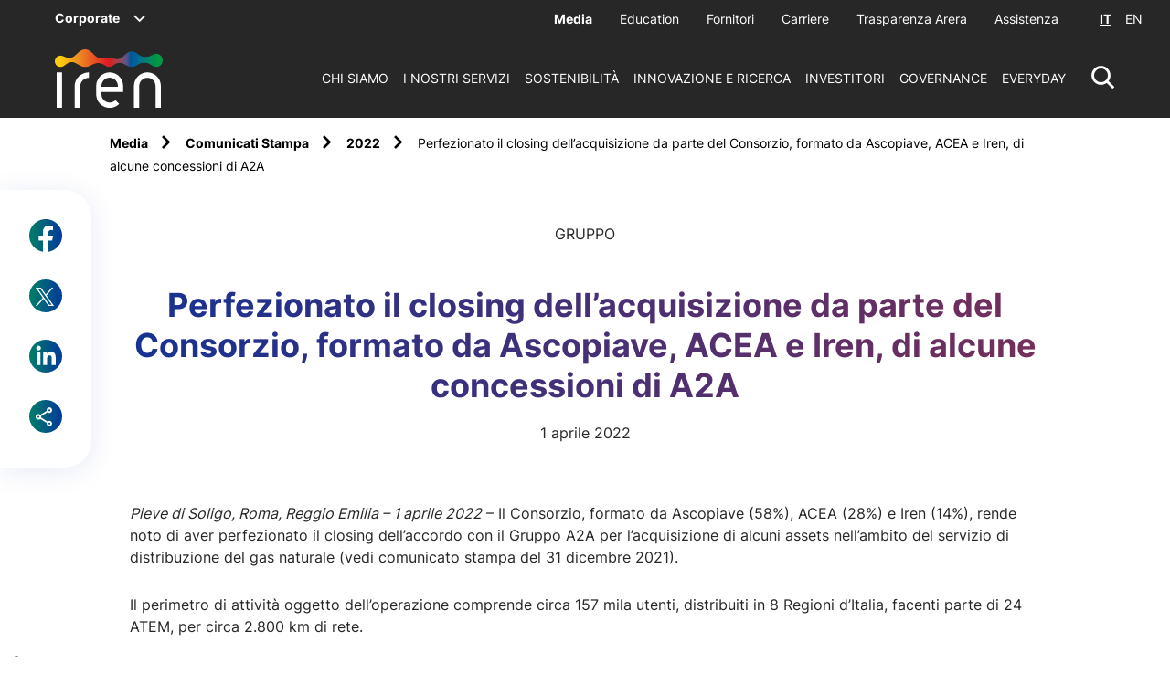

--- FILE ---
content_type: text/html;charset=utf-8
request_url: https://www.gruppoiren.it/it/media/comunicati-stampa/2022/Perfezionato-il-closing-dell-acquisizione-da-parte-del-Consorzio,-formato-da-Ascopiave,-ACEA-e-Iren,-di-alcune-concessioni-di-A2A.html
body_size: 12553
content:

<!DOCTYPE HTML>
<html lang="it">
    <head>
    <meta charset="UTF-8"/>
    
    <title>Perfezionato il closing dell’acquisizione da parte del Consorzio, formato da Ascopiave, ACEA e Iren, di alcune concessioni di A2A</title>
    <script defer="defer" type="text/javascript" src="/.rum/@adobe/helix-rum-js@%5E2/dist/rum-standalone.js"></script>
<link rel="icon" type="image/x-icon" href="/content/dam/iren/common/Iren_Favicon.png"/>
    <meta name="viewport" content="width=device-width, initial-scale=1"/>
    


    
    
<link rel="canonical" href="https://www.gruppoiren.it/it/media/comunicati-stampa/2022/Perfezionato-il-closing-dell-acquisizione-da-parte-del-Consorzio,-formato-da-Ascopiave,-ACEA-e-Iren,-di-alcune-concessioni-di-A2A.html"/>

    

    

    
    








<!-- <sly data-sly-resource="contexthub"/> -->
    
    
    

    

    


        <script type="text/javascript" src="//assets.adobedtm.com/3c2c31c993bf/89325dc86e7c/launch-f6459df0243c.min.js"></script>


    
    
<script src="/etc.clientlibs/iren/clientlibs/clientlib-dependencies.lc-01944d274440b86c97b551ec275534a0-lc.min.js"></script>



    
    
<link rel="stylesheet" href="/etc.clientlibs/iren/clientlibs/clientlib-dependencies.lc-b874b9ddc2921a675668f7c7649d2f5e-lc.min.css" type="text/css">
<link rel="stylesheet" href="/etc.clientlibs/iren/clientlibs/clientlib-site.lc-65c0d993808ce5882c6eb623eae972a2-lc.min.css" type="text/css">



    

    
    

    <meta name="keywords" content="Gruppo"/>
    
    <meta name="template" content="article-page"/>

    <!-- Google / Search Engine Tags -->
    <meta itemprop="name" content="Perfezionato il closing dell’acquisizione da parte del Consorzio, formato da Ascopiave, ACEA e Iren, di alcune concessioni di A2A"/>
    <meta itemprop="description"/>
    <meta itemprop="image"/>

    <!-- Facebook Meta Tags -->
    <meta property="og:url" content="https://www.gruppoiren.it/it/media/comunicati-stampa/2022/Perfezionato-il-closing-dell-acquisizione-da-parte-del-Consorzio,-formato-da-Ascopiave,-ACEA-e-Iren,-di-alcune-concessioni-di-A2A.html"/>
    <meta property="og:type" content="website"/>
    <meta property="og:title" content="Perfezionato il closing dell’acquisizione da parte del Consorzio, formato da Ascopiave, ACEA e Iren, di alcune concessioni di A2A"/>
    <meta property="og:description"/>
    <meta property="og:image"/>

    <!-- Twitter Meta Tags -->
    <meta name="twitter:site" content="@gruppoiren"/>
    <meta name="twitter:card" content="summary_large_image"/>
    <meta name="twitter:title" content="Perfezionato il closing dell’acquisizione da parte del Consorzio, formato da Ascopiave, ACEA e Iren, di alcune concessioni di A2A"/>
    <meta name="twitter:description"/>
    <meta name="twitter:image"/>
     <p class="hidden" data-msClarity-key="tgu8vrepz9"></p>
    


    <!-- Google Tag Manager -->

    <!-- End Google Tag Manager -->

    <!-- ***************************************************************** -->

    <!-- Google Analytics (gtag.js) -->
   

    <!-- ***************************************************************** -->


    <!-- MS Clarity script -->
    <script type="text/javascript">
        (function (c, l, a, r, i, t, y) {
            c[a] = c[a] || function () { (c[a].q = c[a].q || []).push(arguments) };
            t = l.createElement(r); t.async = 1; t.src = "https://www.clarity.ms/tag/" + i;
            y = l.getElementsByTagName(r)[0]; y.parentNode.insertBefore(t, y);
        })(window, document, "clarity", "script", document.querySelector('[data-msClarity-key]').getAttribute('data-msClarity-key'));
    </script>
  

</head>
    <body class="page basicpage" id="page-b3a0fca75b" data-cmp-data-layer-enabled>
        <script>
          window.adobeDataLayer = window.adobeDataLayer || [];
          adobeDataLayer.push({
              page: JSON.parse("{\x22page\u002Db3a0fca75b\x22:{\x22@type\x22:\x22iren\/components\/page\x22,\x22repo:modifyDate\x22:\x222022\u002D06\u002D15T14:33:37Z\x22,\x22dc:title\x22:\x22Perfezionato il closing dell’acquisizione da parte del Consorzio, formato da Ascopiave, ACEA e Iren, di alcune concessioni di A2A\x22,\x22xdm:template\x22:\x22\/conf\/iren\/settings\/wcm\/templates\/article\u002Dpage\x22,\x22xdm:language\x22:\x22it\x22,\x22xdm:tags\x22:[\x22Gruppo\x22],\x22repo:path\x22:\x22\/content\/iren\/language\u002Dmasters\/it\/media\/comunicati\u002Dstampa\/2022\/Perfezionato\u002Dil\u002Dclosing\u002Ddell\u002Dacquisizione\u002Dda\u002Dparte\u002Ddel\u002DConsorzio,\u002Dformato\u002Dda\u002DAscopiave,\u002DACEA\u002De\u002DIren,\u002Ddi\u002Dalcune\u002Dconcessioni\u002Ddi\u002DA2A.html\x22}}"),
              event:'cmp:show',
              eventInfo: {
                  path: 'page.page\u002Db3a0fca75b'
              }
          });
        </script>
        
        
            




            



            
<div class="root container responsivegrid">

    
    <div id="container-6b5c72e598" class="cmp-container">
        


<div class="aem-Grid aem-Grid--12 aem-Grid--default--12 ">
    
    <div class="header-ref aem-GridColumn aem-GridColumn--default--12">
    
    <header class="header-cmp corporate-header">
    <div class="header ">
        
            
<div class="bypass-block-cmp hidden-mb">
    <div class="bypass-block__intro">Skip to:</div>
</div>
        
        <div><div class="header__top">
    <!-- corporate -->
    <div class="header__corporate">
    
    
        <span data-header-menu-click="iren-group" class="header__corporate--current" role="button" tabindex="0">Corporate</span>
        <div data-header-menu-content="iren-group" class="header__corporate--dowpdown bg-primary-1">
            <div data-header-menu-wrap class="container-default">
                <div data-header-menu-close class="icon-iren-close" tabindex="0"></div>
                <div tabindex="0" data-header-menu-back class="icon icon-iren-arrow-left">
                    <p>Corporate</p>
                </div>
                <div data-header-menu-col data-header-menu-col-text class="megaMenu__col megaMenu__col--text">
                    <div class="titleCmp title-regular-4">
                        I Siti del Gruppo Iren
                    </div>
                    <div class="textCmp">
                         
                    </div>
                </div>
                <div data-header-menu-col data-header-menu-col-links class="megaMenu__col">
                    <div data-simplebar vertical-dark>
                        
                            <li>
                                <a target="_blank" href="https://www.irenlucegas.it/">Iren Luce Gas e Servizi</a>
                            </li>
                        
                            <li>
                                <a target="_blank" href="https://www.ireti.it/">Ireti</a>
                            </li>
                        
                            <li>
                                <a target="_blank" href="https://www.eduiren.it/">Eduiren</a>
                            </li>
                        
                            <li>
                                <a target="_blank" href="https://www.irencollabora.it/">Iren Collabora</a>
                            </li>
                        
                            <li>
                                <a target="_blank" href="https://irenstoria.it/home">Iren Storia</a>
                            </li>
                        
                            <li>
                                <a target="_blank" href="https://trm.to.it/">TRM</a>
                            </li>
                        
                            <li>
                                <a target="_blank" href="https://sponsorizzazioni.gruppoiren.it/it/">Proposte di Sponsorizzazione</a>
                            </li>
                        
                            <li>
                                <a target="_blank" href="https://www.asmvercelli.it/">ASM Vercelli</a>
                            </li>
                        
                            <li>
                                <a target="_blank" href="https://www.amiat.it/">AMIAT</a>
                            </li>
                        
                            <li>
                                <a target="_blank" href="https://www.acamambiente.com/">ACAM Ambiente</a>
                            </li>
                        
                            <li>
                                <a target="_blank" href="https://www.acamacque.it/">ACAM Acque</a>
                            </li>
                        
                            <li>
                                <a target="_blank" href="https://www.atenalucegas.it/">Atena Luce e Gas</a>
                            </li>
                        
                            <li>
                                <a target="_blank" href="https://www.seviren.it/%20">SEV Salerno</a>
                            </li>
                        
                    </div>
                </div>
            </div>
        </div>
    
</div>
    <div class="header__extra">
        <ul class="header__utils">
            
            
                <li class="active">
                    <a target="_self" href="/it/media.html">
                        Media
                    </a>
                </li>
            
                <li>
                    <a target="_blank" href="https://www.eduiren.it/">
                        Education
                    </a>
                </li>
            
                <li>
                    <a target="_blank" href="https://portaleacquisti.gruppoiren.it/web/login.html">
                        Fornitori
                    </a>
                </li>
            
                <li>
                    <a target="_self" href="/it/carriere.html">
                        Carriere
                    </a>
                </li>
            
                <li>
                    <a target="_self" href="/it/i-nostri-servizi/ambiente/trasparenza.html">
                        Trasparenza Arera
                    </a>
                </li>
            
                <li>
                    <a target="_self" href="/it/assistenza.html">
                        Assistenza
                    </a>
                </li>
            
        </ul>
        <div data-logout-redirection-url="https://www.gruppoiren.it/it" class="logout-btn hidden">
            Logout
        </div>
        <div class="header__lang">

            
                <a href="/it/media/comunicati-stampa/2022/Perfezionato-il-closing-dell-acquisizione-da-parte-del-Consorzio,-formato-da-Ascopiave,-ACEA-e-Iren,-di-alcune-concessioni-di-A2A.html" class="current">IT</a>
                <a href="/en/media/press-release/2022/Notice-of-total-amount-of-voting-rights.html" class="">EN</a>
            
            

        </div>
    </div>
</div>
</div>
        <div class="header__main">
            <div class="header__left">
                <div class="header__logo">
                    <a href="/it.html">
                        <img class="header__logoWhite" src="/etc.clientlibs/iren/clientlibs/clientlib-site/resources/images/logo/iren-white.svg" alt="Iren Logo"/>
                        <img class="header__logoDark" src="/etc.clientlibs/iren/clientlibs/clientlib-site/resources/images/logo/iren-dark.svg" alt="Iren Logo"/>
                    </a>
                    
                </div>
            </div>
            <div class="header__right">
                <ul class="header__menu">
    
        <li>
            
                <a data-header-menu-click="Chi siamo" href="/it/chi-siamo.html" role="button">
                    Chi siamo
                </a>
            
        </li>
    
        <li>
            
                <a data-header-menu-click="I nostri servizi" href="/it/i-nostri-servizi.html" role="button">
                    I nostri servizi
                </a>
            
        </li>
    
        <li>
            
                <a data-header-menu-click="Sostenibilità" href="/it/sostenibilita.html" role="button">
                    Sostenibilità
                </a>
            
        </li>
    
        <li>
            
                <a data-header-menu-click="Innovazione e ricerca" href="/it/innovazione-e-ricerca.html" role="button">
                    Innovazione e ricerca
                </a>
            
        </li>
    
        <li>
            
                <a data-header-menu-click="Investitori" href="/it/investitori.html" role="button">
                    Investitori
                </a>
            
        </li>
    
        <li>
            
                <a data-header-menu-click="Governance" href="/it/governance.html" role="button">
                    Governance
                </a>
            
        </li>
    
        <li>
            
                <a data-header-menu-click="EveryDay" href="/it/everyday.html" role="link">
                    EveryDay
                </a>
            
        </li>
    

</ul>
                <div tabindex="0" data-search-icon class="header__search icon-iren-search" role="button" aria-label="Resettare Ricerca" aria-hidden="true"></div>
                <div tabindex="0" role="button" aria-label="menu" data-menu-mb-open class="header__hamb icon-iren-hamburger"></div>
                <div tabindex="0" data-menu-mb-close class="icon-iren-close"></div>
            </div>
        </div>
    </div>

    <!-- HEADER EXTRA ELEMENTS -->

    <!-- MOBILE MENU -->
    <div data-header-menu-main class="header__mobMenu">
        <div data-simplebar vertical-dark>
            <div class="header__mobMenu--wrap">
                <div>
                    
                        <a class=" links" role="button" data-header-menu-click="Chi siamo" href="/it/chi-siamo.html">Chi siamo</a>
                    
                        <a class=" links" role="button" data-header-menu-click="I nostri servizi" href="/it/i-nostri-servizi.html">I nostri servizi</a>
                    
                        <a class=" links" role="button" data-header-menu-click="Sostenibilità" href="/it/sostenibilita.html">Sostenibilità</a>
                    
                        <a class=" links" role="button" data-header-menu-click="Innovazione e ricerca" href="/it/innovazione-e-ricerca.html">Innovazione e ricerca</a>
                    
                        <a class=" links" role="button" data-header-menu-click="Investitori" href="/it/investitori.html">Investitori</a>
                    
                        <a class=" links" role="button" data-header-menu-click="Governance" href="/it/governance.html">Governance</a>
                    
                        <a class=" links" role="button" data-header-menu-click="EveryDay" href="/it/everyday.html">EveryDay</a>
                    
                </div>

                <!-- service -->

                <div class="header__mobMenu--utils">
                    
                        <a target="_self" href="/it/media.html">Media</a>
                    
                        <a target="_blank" href="https://www.eduiren.it/">Education</a>
                    
                        <a target="_blank" href="https://portaleacquisti.gruppoiren.it/web/login.html">Fornitori</a>
                    
                        <a target="_self" href="/it/carriere.html">Carriere</a>
                    
                        <a target="_self" href="/it/i-nostri-servizi/ambiente/trasparenza.html">Trasparenza Arera</a>
                    
                        <a target="_self" href="/it/assistenza.html">Assistenza</a>
                    

                    <!-- lang mobile -->
                    <div class="header__lang">

                        
                            <a href="/it/media/comunicati-stampa/2022/Perfezionato-il-closing-dell-acquisizione-da-parte-del-Consorzio,-formato-da-Ascopiave,-ACEA-e-Iren,-di-alcune-concessioni-di-A2A.html" class="current">IT</a>
                            <a href="/en/media/press-release/2022/Notice-of-total-amount-of-voting-rights.html" class="">EN</a>
                        
                        

                    </div>
                </div>

                <!-- corporate -->
                <div class="header__mobMenu--corporate">
                    <div tabindex="0" data-header-menu-click="iren-group" role="button" class="header__corporate--current"></div>
                </div>

            </div>
        </div>
    </div>

    <!-- MEGA MENU -->
    <div>
    
        

            <div data-header-menu-content="Chi siamo" class="megaMenu bg-primary-1">
                <div data-header-menu-wrap class="megaMenu__wrap container-default">
                    <div data-header-menu-close class="icon-iren-close" tabindex="0"></div>
                    <div data-header-menu-back class="icon icon-iren-arrow-left" tabindex="0"></div>
                    <div data-simplebar vertical-dark class="menu_wrap-container">
                        <div class="main-wrapper">
                            <div class="megaMenu-left">
                                <div>
                                    <a class="megaMenu__links " role="link">
                                        <p class="main">Chi siamo</p>
                                    </a>
                                </div>

                                <div class="cta-container align-left   ">
                                    <a target="_self" class="cta cta-primary-big    align-left" href="/it/chi-siamo.html" role="link">
                                        <span class="hidden-mb">Esplora</span>
                                        <span class="hidden-dk hidden-tb">Esplora</span>
                                    </a>
                                </div>
                            </div>
                            <div data-header-menu-full-col class="megaMenu__col">
                                
                                    
                                        <a class="megaMenu__links" href="/it/chi-siamo/leader-della-transizione.html" role="link">
                                            <p class="underline">Leader della transizione</p>
                                        </a>
                                        
                                    
                                
                                    
                                        <a class="megaMenu__links" href="/it/chi-siamo/la-nuova-multiutility.html" role="link">
                                            <p class="underline">Siamo una Multiutility</p>
                                        </a>
                                        
                                    
                                
                                    
                                        <a class="megaMenu__links" href="/it/chi-siamo/iren-in-cifre.html" role="link">
                                            <p class="underline">Iren in cifre</p>
                                        </a>
                                        
                                    
                                
                                    
                                        <a class="megaMenu__links" href="/it/chi-siamo/struttura-del-gruppo.html" role="link">
                                            <p class="underline">Struttura del Gruppo</p>
                                        </a>
                                        
                                    
                                
                                    
                                        <a class="megaMenu__links" href="/it/chi-siamo/management.html" role="link">
                                            <p class="underline">Management</p>
                                        </a>
                                        
                                    
                                
                                    
                                        <a class="megaMenu__links" href="/it/chi-siamo/sistema-di-gestione.html" role="link">
                                            <p class="underline">Sistema di gestione</p>
                                        </a>
                                        
                                    
                                
                                    
                                        <a class="megaMenu__links" href="/it/chi-siamo/la-nostra-storia.html" role="link">
                                            <p class="underline">La nostra storia</p>
                                        </a>
                                        
                                    
                                
                            </div>
                        </div>
                    </div>
                </div>
            </div>

        
    
        

            <div data-header-menu-content="I nostri servizi" class="megaMenu bg-primary-1">
                <div data-header-menu-wrap class="megaMenu__wrap container-default">
                    <div data-header-menu-close class="icon-iren-close" tabindex="0"></div>
                    <div data-header-menu-back class="icon icon-iren-arrow-left" tabindex="0"></div>
                    <div data-simplebar vertical-dark class="menu_wrap-container">
                        <div class="main-wrapper">
                            <div class="megaMenu-left">
                                <div>
                                    <a class="megaMenu__links " role="link">
                                        <p class="main">I nostri servizi</p>
                                    </a>
                                </div>

                                <div class="cta-container align-left   ">
                                    <a target="_self" class="cta cta-primary-big    align-left" href="/it/i-nostri-servizi.html" role="link">
                                        <span class="hidden-mb">Esplora</span>
                                        <span class="hidden-dk hidden-tb">Esplora</span>
                                    </a>
                                </div>
                            </div>
                            <div data-header-menu-full-col class="megaMenu__col">
                                
                                    
                                        <a class="megaMenu__links" href="/it/i-nostri-servizi/luce-e-gas.html" role="link">
                                            <p class="underline">Luce Gas e Servizi</p>
                                        </a>
                                        
                                    
                                
                                    
                                        
                                        
                                            <div class="megaMenu__links">
                                                <a href="/it/i-nostri-servizi/teleriscaldamento.html" role="link">
                                                    <p class="underline">Teleriscaldamento</p>
                                                </a>
                                                <div data-header-sub-click="teleriscaldamento" tabindex="0">
                                                    <span class="icon-iren-plus"></span>
                                                </div>
                                            </div>

                                            <div data-header-sub-content="teleriscaldamento">
                                                
                                                    <a class="underline" href="/it/i-nostri-servizi/teleriscaldamento/la-nostra-rete.html" role="link">La nostra rete</a>
                                                
                                            </div>
                                        
                                    
                                
                                    
                                        
                                        
                                            <div class="megaMenu__links">
                                                <a href="/it/i-nostri-servizi/servizio-idrico-integrato.html" role="link">
                                                    <p class="underline">Servizio Idrico Integrato</p>
                                                </a>
                                                <div data-header-sub-click="servizio-idrico-integrato" tabindex="0">
                                                    <span class="icon-iren-plus"></span>
                                                </div>
                                            </div>

                                            <div data-header-sub-content="servizio-idrico-integrato">
                                                
                                                    <a class="underline" href="/it/i-nostri-servizi/servizio-idrico-integrato/servizi-sul-territorio.html" role="link">Servizi sul territorio</a>
                                                
                                                    <a class="underline" href="/it/i-nostri-servizi/servizio-idrico-integrato/per-i-clienti.html" role="link">Come fare per...</a>
                                                
                                                    <a class="underline" href="/it/i-nostri-servizi/servizio-idrico-integrato/le-tue-richieste.html" role="link">Le tue richieste</a>
                                                
                                                    <a class="underline" href="/it/i-nostri-servizi/servizio-idrico-integrato/comunicazioni.html" role="link">Comunicazioni</a>
                                                
                                                    <a class="underline" href="/it/i-nostri-servizi/servizio-idrico-integrato/acqua-una-risorsa-fondamentale.html" role="link">Acqua, una risorsa fondamentale </a>
                                                
                                                    <a class="underline" href="/it/i-nostri-servizi/servizio-idrico-integrato/qualita-dell-acqua.html" role="link">Qualità dell’acqua</a>
                                                
                                                    
                                                
                                                    
                                                
                                                    
                                                
                                                    
                                                
                                                    
                                                
                                                    
                                                
                                                    
                                                
                                                    
                                                
                                                    
                                                
                                                    
                                                
                                                    
                                                
                                            </div>
                                        
                                    
                                
                                    
                                        
                                        
                                            <div class="megaMenu__links">
                                                <a href="/it/i-nostri-servizi/ambiente.html" role="link">
                                                    <p class="underline">Servizi Ambientali</p>
                                                </a>
                                                <div data-header-sub-click="ambiente" tabindex="0">
                                                    <span class="icon-iren-plus"></span>
                                                </div>
                                            </div>

                                            <div data-header-sub-content="ambiente">
                                                
                                                    <a class="underline" href="/it/i-nostri-servizi/ambiente/la-societa.html" role="link">La società</a>
                                                
                                                    <a class="underline" href="/it/i-nostri-servizi/ambiente/raccolta-rifiuti.html" role="link">Raccolta rifiuti</a>
                                                
                                                    <a class="underline" href="/it/i-nostri-servizi/ambiente/pulizia-citta.html" role="link">Pulizia Città</a>
                                                
                                                    <a class="underline" href="/it/i-nostri-servizi/ambiente/impianti-e-ciclo-dei-rifiuti.html" role="link">Impianti e ciclo dei rifiuti</a>
                                                
                                                    <a class="underline" href="/it/i-nostri-servizi/ambiente/servizi-commerciali.html" role="link">Servizi Commerciali</a>
                                                
                                                    <a class="underline" href="/it/i-nostri-servizi/ambiente/tributi-e-tariffe.html" role="link">Tributi e Tariffe</a>
                                                
                                                    <a class="underline" href="/it/i-nostri-servizi/ambiente/comunicazioni-tari-tcp.html" role="link">Comunicazioni TARI/TCP</a>
                                                
                                                    <a class="underline" href="/it/i-nostri-servizi/ambiente/trasparenza.html" role="link">Trasparenza</a>
                                                
                                                    <a class="underline" href="/it/i-nostri-servizi/ambiente/sistemi-di-gestione.html" role="link">Sistemi di gestione</a>
                                                
                                            </div>
                                        
                                    
                                
                                    
                                        
                                        
                                            <div class="megaMenu__links">
                                                <a href="/it/i-nostri-servizi/produzione-energia.html" role="link">
                                                    <p class="underline">Produzione Energia</p>
                                                </a>
                                                <div data-header-sub-click="produzione-energia" tabindex="0">
                                                    <span class="icon-iren-plus"></span>
                                                </div>
                                            </div>

                                            <div data-header-sub-content="produzione-energia">
                                                
                                                    <a class="underline" href="/it/i-nostri-servizi/produzione-energia/iren-energia.html" role="link">Iren Energia</a>
                                                
                                                    <a class="underline" href="/it/i-nostri-servizi/produzione-energia/impianti-idroelettrici.html" role="link">Impianti idroelettrici</a>
                                                
                                                    <a class="underline" href="/it/i-nostri-servizi/produzione-energia/impianti-termoelettrici.html" role="link">Impianti termoelettrici</a>
                                                
                                                    <a class="underline" href="/it/i-nostri-servizi/produzione-energia/impianti-di-cogenerazione.html" role="link">Impianti di cogenerazione</a>
                                                
                                                    <a class="underline" href="/it/i-nostri-servizi/produzione-energia/impianti-di-teleriscaldamento.html" role="link">Impianti di teleriscaldamento</a>
                                                
                                                    <a class="underline" href="/it/i-nostri-servizi/produzione-energia/accumulatori-di-calore.html" role="link">Accumulatori di calore</a>
                                                
                                                    <a class="underline" href="/it/i-nostri-servizi/produzione-energia/Impianti-fotovoltaici.html" role="link">Impianti fotovoltaici</a>
                                                
                                                    <a class="underline" href="/it/i-nostri-servizi/produzione-energia/impianti-termici.html" role="link">Impianti termici </a>
                                                
                                                    <a class="underline" href="/it/i-nostri-servizi/produzione-energia/energie-rinnovabili.html" role="link">Energie rinnovabili</a>
                                                
                                            </div>
                                        
                                    
                                
                                    
                                        <a class="megaMenu__links" href="/it/i-nostri-servizi/reti.html" role="link">
                                            <p class="underline">Reti di distribuzione</p>
                                        </a>
                                        
                                    
                                
                                    
                                        
                                        
                                            <div class="megaMenu__links">
                                                <a href="/it/i-nostri-servizi/smart-solutions.html" role="link">
                                                    <p class="underline">Smart Solutions</p>
                                                </a>
                                                <div data-header-sub-click="smart-solutions" tabindex="0">
                                                    <span class="icon-iren-plus"></span>
                                                </div>
                                            </div>

                                            <div data-header-sub-content="smart-solutions">
                                                
                                                    <a class="underline" href="/it/i-nostri-servizi/smart-solutions/la-societa.html" role="link">La società</a>
                                                
                                                    <a class="underline" href="/it/i-nostri-servizi/smart-solutions/imprese-e-terziario.html" role="link">Imprese e terziario</a>
                                                
                                                    <a class="underline" href="/it/i-nostri-servizi/smart-solutions/condomini.html" role="link">Condomini</a>
                                                
                                                    <a class="underline" href="/it/i-nostri-servizi/smart-solutions/per-la-pubblica-amministrazione.html" role="link">Pubblica Amministrazione</a>
                                                
                                                    <a class="underline" href="/it/i-nostri-servizi/smart-solutions/comunita-energetiche.html" role="link">Comunità energetiche</a>
                                                
                                                    
                                                
                                            </div>
                                        
                                    
                                
                                    
                                
                            </div>
                        </div>
                    </div>
                </div>
            </div>

        
    
        

            <div data-header-menu-content="Sostenibilità" class="megaMenu bg-primary-1">
                <div data-header-menu-wrap class="megaMenu__wrap container-default">
                    <div data-header-menu-close class="icon-iren-close" tabindex="0"></div>
                    <div data-header-menu-back class="icon icon-iren-arrow-left" tabindex="0"></div>
                    <div data-simplebar vertical-dark class="menu_wrap-container">
                        <div class="main-wrapper">
                            <div class="megaMenu-left">
                                <div>
                                    <a class="megaMenu__links " role="link">
                                        <p class="main">Sostenibilità</p>
                                    </a>
                                </div>

                                <div class="cta-container align-left   ">
                                    <a target="_self" class="cta cta-primary-big    align-left" href="/it/sostenibilita.html" role="link">
                                        <span class="hidden-mb">Esplora</span>
                                        <span class="hidden-dk hidden-tb">Esplora</span>
                                    </a>
                                </div>
                            </div>
                            <div data-header-menu-full-col class="megaMenu__col">
                                
                                    
                                        
                                        
                                            <div class="megaMenu__links">
                                                <a href="/it/sostenibilita/la-nostra-strategia-integrata.html" role="link">
                                                    <p class="underline">La nostra strategia integrata</p>
                                                </a>
                                                <div data-header-sub-click="la-nostra-strategia-integrata" tabindex="0">
                                                    <span class="icon-iren-plus"></span>
                                                </div>
                                            </div>

                                            <div data-header-sub-content="la-nostra-strategia-integrata">
                                                
                                                    <a class="underline" href="/it/sostenibilita/la-nostra-strategia-integrata/obiettivi-e-risultati.html" role="link">Obiettivi e risultati</a>
                                                
                                                    <a class="underline" href="/it/sostenibilita/la-nostra-strategia-integrata/contributo-agli-sdg-s.html" role="link">Contributo agli SDGs</a>
                                                
                                            </div>
                                        
                                    
                                
                                    
                                        
                                        
                                            <div class="megaMenu__links">
                                                <a href="/it/sostenibilita/governance-della-sostenibilita.html" role="link">
                                                    <p class="underline">Governance della Sostenibilità</p>
                                                </a>
                                                <div data-header-sub-click="governance-della-sostenibilita" tabindex="0">
                                                    <span class="icon-iren-plus"></span>
                                                </div>
                                            </div>

                                            <div data-header-sub-content="governance-della-sostenibilita">
                                                
                                                    <a class="underline" href="/it/sostenibilita/governance-della-sostenibilita/sistema-di-governance.html" role="link">Sistema di governance</a>
                                                
                                                    <a class="underline" href="/it/sostenibilita/governance-della-sostenibilita/codice-etico.html" role="link">Codice etico</a>
                                                
                                                    <a class="underline" href="/it/sostenibilita/governance-della-sostenibilita/rischi-ESG-e-climatici.html" role="link">Rischi ESG e climatici</a>
                                                
                                                    <a class="underline" href="/it/sostenibilita/governance-della-sostenibilita/diversity-e-inclusion.html" role="link">Diversità e inclusione</a>
                                                
                                                    <a class="underline" href="/it/sostenibilita/governance-della-sostenibilita/partnership-per-la-sostenibilita.html" role="link">Partnership per la sostenibilità</a>
                                                
                                                    <a class="underline" href="/it/sostenibilita/governance-della-sostenibilita/rating-e-indici-ESG.html" role="link">Rating e indici ESG</a>
                                                
                                                    <a class="underline" href="/it/sostenibilita/governance-della-sostenibilita/tutela-dei-diritti-umani.html" role="link">Tutela dei diritti umani</a>
                                                
                                                    <a class="underline" href="/it/sostenibilita/governance-della-sostenibilita/Politica-di-sostenibilita.html" role="link">Politica di sostenibilità</a>
                                                
                                            </div>
                                        
                                    
                                
                                    
                                        
                                        
                                            <div class="megaMenu__links">
                                                <a href="/it/sostenibilita/coinvolgimento-degli-stakeholder.html" role="link">
                                                    <p class="underline">Coinvolgimento degli stakeholder</p>
                                                </a>
                                                <div data-header-sub-click="coinvolgimento-degli-stakeholder" tabindex="0">
                                                    <span class="icon-iren-plus"></span>
                                                </div>
                                            </div>

                                            <div data-header-sub-content="coinvolgimento-degli-stakeholder">
                                                
                                                    <a class="underline" href="/it/sostenibilita/coinvolgimento-degli-stakeholder/comitati-territoriali.html" role="link">Comitati Territoriali</a>
                                                
                                                    <a class="underline" href="/it/sostenibilita/coinvolgimento-degli-stakeholder/temi-materiali.html" role="link">Temi materiali</a>
                                                
                                                    
                                                
                                                    <a class="underline" href="/it/sostenibilita/coinvolgimento-degli-stakeholder/10-sfide-Iren-ESG-2025.html" role="link">Le 10 Sfide ESG di Iren per il 2025</a>
                                                
                                                    <a class="underline" href="/it/sostenibilita/coinvolgimento-degli-stakeholder/sponsorizzazioni-sportive.html" role="link">Iren per lo sport</a>
                                                
                                                    <a class="underline" href="/it/sostenibilita/coinvolgimento-degli-stakeholder/Premio-ESG-challenge-2026.html" role="link">Premio ESG Challenge Iren 2026</a>
                                                
                                            </div>
                                        
                                    
                                
                                    
                                        <a class="megaMenu__links" href="/it/sostenibilita/relazione-annuale-integrata.html" role="link">
                                            <p class="underline">Relazione annuale integrata</p>
                                        </a>
                                        
                                    
                                
                            </div>
                        </div>
                    </div>
                </div>
            </div>

        
    
        

            <div data-header-menu-content="Innovazione e ricerca" class="megaMenu bg-primary-1">
                <div data-header-menu-wrap class="megaMenu__wrap container-default">
                    <div data-header-menu-close class="icon-iren-close" tabindex="0"></div>
                    <div data-header-menu-back class="icon icon-iren-arrow-left" tabindex="0"></div>
                    <div data-simplebar vertical-dark class="menu_wrap-container">
                        <div class="main-wrapper">
                            <div class="megaMenu-left">
                                <div>
                                    <a class="megaMenu__links " role="link">
                                        <p class="main">Innovazione e ricerca</p>
                                    </a>
                                </div>

                                <div class="cta-container align-left   ">
                                    <a target="_self" class="cta cta-primary-big    align-left" href="/it/innovazione-e-ricerca.html" role="link">
                                        <span class="hidden-mb">Esplora</span>
                                        <span class="hidden-dk hidden-tb">Esplora</span>
                                    </a>
                                </div>
                            </div>
                            <div data-header-menu-full-col class="megaMenu__col">
                                
                                    
                                        <a class="megaMenu__links" href="/it/innovazione-e-ricerca/investiamo-in-innovazione.html" role="link">
                                            <p class="underline">Investiamo in innovazione</p>
                                        </a>
                                        
                                    
                                
                                    
                                        <a class="megaMenu__links" href="/it/innovazione-e-ricerca/open-innovation.html" role="link">
                                            <p class="underline">Open Innovation</p>
                                        </a>
                                        
                                    
                                
                                    
                                        <a class="megaMenu__links" href="/it/innovazione-e-ricerca/progetti.html" role="link">
                                            <p class="underline">Progetti</p>
                                        </a>
                                        
                                    
                                
                                    
                                        <a class="megaMenu__links" href="/it/innovazione-e-ricerca/iren-up.html" role="link">
                                            <p class="underline">Iren UP Cleantech Venture</p>
                                        </a>
                                        
                                    
                                
                                    
                                        
                                        
                                            <div class="megaMenu__links">
                                                <a href="/it/innovazione-e-ricerca/ricerca-irenlab.html" role="link">
                                                    <p class="underline">Ricerca IrenLab</p>
                                                </a>
                                                <div data-header-sub-click="ricerca-irenlab" tabindex="0">
                                                    <span class="icon-iren-plus"></span>
                                                </div>
                                            </div>

                                            <div data-header-sub-content="ricerca-irenlab">
                                                
                                                    <a class="underline" href="/it/innovazione-e-ricerca/ricerca-irenlab/analisi-ambientali.html" role="link">Analisi ambientali</a>
                                                
                                                    <a class="underline" href="/it/innovazione-e-ricerca/ricerca-irenlab/accreditamento.html" role="link">Accreditamento</a>
                                                
                                            </div>
                                        
                                    
                                
                                    
                                        <a class="megaMenu__links" href="/it/innovazione-e-ricerca/Progetti-PNRR.html" role="link">
                                            <p class="underline">Progetti PNRR</p>
                                        </a>
                                        
                                    
                                
                            </div>
                        </div>
                    </div>
                </div>
            </div>

        
    
        

            <div data-header-menu-content="Investitori" class="megaMenu bg-primary-1">
                <div data-header-menu-wrap class="megaMenu__wrap container-default">
                    <div data-header-menu-close class="icon-iren-close" tabindex="0"></div>
                    <div data-header-menu-back class="icon icon-iren-arrow-left" tabindex="0"></div>
                    <div data-simplebar vertical-dark class="menu_wrap-container">
                        <div class="main-wrapper">
                            <div class="megaMenu-left">
                                <div>
                                    <a class="megaMenu__links " role="link">
                                        <p class="main">Investitori</p>
                                    </a>
                                </div>

                                <div class="cta-container align-left   ">
                                    <a target="_self" class="cta cta-primary-big    align-left" href="/it/investitori.html" role="link">
                                        <span class="hidden-mb">Esplora</span>
                                        <span class="hidden-dk hidden-tb">Esplora</span>
                                    </a>
                                </div>
                            </div>
                            <div data-header-menu-full-col class="megaMenu__col">
                                
                                    
                                        
                                        
                                            <div class="megaMenu__links">
                                                <a href="/it/investitori/company-profile.html" role="link">
                                                    <p class="underline">Company Profile</p>
                                                </a>
                                                <div data-header-sub-click="company-profile" tabindex="0">
                                                    <span class="icon-iren-plus"></span>
                                                </div>
                                            </div>

                                            <div data-header-sub-content="company-profile">
                                                
                                                    <a class="underline" href="/it/investitori/company-profile/dati-di-sintesi.html" role="link">Dati di sintesi</a>
                                                
                                            </div>
                                        
                                    
                                
                                    
                                        
                                        
                                            <div class="megaMenu__links">
                                                <a href="/it/investitori/strategia-aziendale.html" role="link">
                                                    <p class="underline">Strategia aziendale</p>
                                                </a>
                                                <div data-header-sub-click="strategia-aziendale" tabindex="0">
                                                    <span class="icon-iren-plus"></span>
                                                </div>
                                            </div>

                                            <div data-header-sub-content="strategia-aziendale">
                                                
                                                    <a class="underline" href="/it/investitori/strategia-aziendale/pilastri-strategici.html" role="link">Pilastri strategici</a>
                                                
                                                    <a class="underline" href="/it/investitori/strategia-aziendale/trend-del-settore.html" role="link">Trend del settore</a>
                                                
                                                    <a class="underline" href="/it/investitori/strategia-aziendale/action-plan.html" role="link">Action plan</a>
                                                
                                                    <a class="underline" href="/it/investitori/strategia-aziendale/obiettivi-eco-fin-e-esg.html" role="link">Obiettivi eco-fin e ESG</a>
                                                
                                                    <a class="underline" href="/it/investitori/strategia-aziendale/dividend-policy.html" role="link">Dividend policy</a>
                                                
                                                    <a class="underline" href="/it/investitori/strategia-aziendale/profilo-di-rischio.html" role="link">Profilo di rischio</a>
                                                
                                                    <a class="underline" href="/it/investitori/strategia-aziendale/outlook-di-breve-periodo.html" role="link">Outlook di breve periodo</a>
                                                
                                                    <a class="underline" href="/it/investitori/strategia-aziendale/acquisizioni-e-cessioni.html" role="link">Acquisizioni e cessioni</a>
                                                
                                            </div>
                                        
                                    
                                
                                    
                                        
                                        
                                            <div class="megaMenu__links">
                                                <a href="/it/investitori/titolo-in-borsa.html" role="link">
                                                    <p class="underline">Titolo in borsa</p>
                                                </a>
                                                <div data-header-sub-click="titolo-in-borsa" tabindex="0">
                                                    <span class="icon-iren-plus"></span>
                                                </div>
                                            </div>

                                            <div data-header-sub-content="titolo-in-borsa">
                                                
                                                    <a class="underline" href="/it/investitori/titolo-in-borsa/Analisti-e-consensus.html" role="link">Analisti e consensus</a>
                                                
                                            </div>
                                        
                                    
                                
                                    
                                        
                                        
                                            <div class="megaMenu__links">
                                                <a href="/it/investitori/gestione-del-rischio.html" role="link">
                                                    <p class="underline">Gestione del rischio</p>
                                                </a>
                                                <div data-header-sub-click="gestione-del-rischio" tabindex="0">
                                                    <span class="icon-iren-plus"></span>
                                                </div>
                                            </div>

                                            <div data-header-sub-content="gestione-del-rischio">
                                                
                                                    <a class="underline" href="/it/investitori/gestione-del-rischio/business-continuity-management.html" role="link">Business continuity management</a>
                                                
                                            </div>
                                        
                                    
                                
                                    
                                        <a class="megaMenu__links" href="/it/investitori/profilo-finanziario.html" role="link">
                                            <p class="underline">Gestione del debito</p>
                                        </a>
                                        
                                    
                                
                                    
                                        
                                        
                                            <div class="megaMenu__links">
                                                <a href="/it/investitori/bilanci-e-presentazioni.html" role="link">
                                                    <p class="underline">Bilanci e Presentazioni</p>
                                                </a>
                                                <div data-header-sub-click="bilanci-e-presentazioni" tabindex="0">
                                                    <span class="icon-iren-plus"></span>
                                                </div>
                                            </div>

                                            <div data-header-sub-content="bilanci-e-presentazioni">
                                                
                                                    <a class="underline" href="/it/investitori/bilanci-e-presentazioni/relazione-annuale-integrata.html" role="link">Relazione annuale integrata</a>
                                                
                                            </div>
                                        
                                    
                                
                                    
                                        <a class="megaMenu__links" href="/it/investitori/comunicati-finanziari.html" role="link">
                                            <p class="underline">Comunicati finanziari</p>
                                        </a>
                                        
                                    
                                
                            </div>
                        </div>
                    </div>
                </div>
            </div>

        
    
        

            <div data-header-menu-content="Governance" class="megaMenu bg-primary-1">
                <div data-header-menu-wrap class="megaMenu__wrap container-default">
                    <div data-header-menu-close class="icon-iren-close" tabindex="0"></div>
                    <div data-header-menu-back class="icon icon-iren-arrow-left" tabindex="0"></div>
                    <div data-simplebar vertical-dark class="menu_wrap-container">
                        <div class="main-wrapper">
                            <div class="megaMenu-left">
                                <div>
                                    <a class="megaMenu__links " role="link">
                                        <p class="main">Governance</p>
                                    </a>
                                </div>

                                <div class="cta-container align-left   ">
                                    <a target="_self" class="cta cta-primary-big    align-left" href="/it/governance.html" role="link">
                                        <span class="hidden-mb">Esplora</span>
                                        <span class="hidden-dk hidden-tb">Esplora</span>
                                    </a>
                                </div>
                            </div>
                            <div data-header-menu-full-col class="megaMenu__col">
                                
                                    
                                        
                                        
                                            <div class="megaMenu__links">
                                                <a href="/it/governance/la-nostra-governance.html" role="link">
                                                    <p class="underline">La nostra Governance</p>
                                                </a>
                                                <div data-header-sub-click="la-nostra-governance" tabindex="0">
                                                    <span class="icon-iren-plus"></span>
                                                </div>
                                            </div>

                                            <div data-header-sub-content="la-nostra-governance">
                                                
                                                    <a class="underline" href="/it/governance/la-nostra-governance/statuto-e-soluzioni-di-governance.html" role="link">Statuto e Soluzioni di governance</a>
                                                
                                                    <a class="underline" href="/it/governance/la-nostra-governance/politiche-di-dialogo-con-azionisti.html" role="link">Politiche di dialogo con gli azionisti</a>
                                                
                                                    <a class="underline" href="/it/governance/la-nostra-governance/azionariato-e-patti-parasociali.html" role="link">Azionariato e patti parasociali</a>
                                                
                                            </div>
                                        
                                    
                                
                                    
                                        
                                        
                                            <div class="megaMenu__links">
                                                <a href="/it/governance/organi-sociali.html" role="link">
                                                    <p class="underline">Organi sociali</p>
                                                </a>
                                                <div data-header-sub-click="organi-sociali" tabindex="0">
                                                    <span class="icon-iren-plus"></span>
                                                </div>
                                            </div>

                                            <div data-header-sub-content="organi-sociali">
                                                
                                                    <a class="underline" href="/it/governance/organi-sociali/consiglio-di-amministrazione.html" role="link">Consiglio di Amministrazione</a>
                                                
                                                    <a class="underline" href="/it/governance/organi-sociali/collegio-sindacale.html" role="link">Collegio sindacale</a>
                                                
                                            </div>
                                        
                                    
                                
                                    
                                        <a class="megaMenu__links" href="/it/governance/assemblea.html" role="link">
                                            <p class="underline">Assemblea</p>
                                        </a>
                                        
                                    
                                
                                    
                                        <a class="megaMenu__links" href="/it/governance/calendario-finanziario.html" role="link">
                                            <p class="underline">Calendario finanziario</p>
                                        </a>
                                        
                                    
                                
                                    
                                        <a class="megaMenu__links" href="/it/governance/politiche-di-remunerazione.html" role="link">
                                            <p class="underline">Politiche di remunerazione</p>
                                        </a>
                                        
                                    
                                
                                    
                                        <a class="megaMenu__links" href="/it/governance/internal-dealing.html" role="link">
                                            <p class="underline">Internal Dealing</p>
                                        </a>
                                        
                                    
                                
                                    
                                        
                                        
                                            <div class="megaMenu__links">
                                                <a href="/it/governance/controllo-interno-gestione-dei-rischi-compliance.html" role="link">
                                                    <p class="underline">Controllo interno, gestione dei rischi, compliance</p>
                                                </a>
                                                <div data-header-sub-click="controllo-interno-gestione-dei-rischi-compliance" tabindex="0">
                                                    <span class="icon-iren-plus"></span>
                                                </div>
                                            </div>

                                            <div data-header-sub-content="controllo-interno-gestione-dei-rischi-compliance">
                                                
                                                    <a class="underline" href="/it/governance/controllo-interno-gestione-dei-rischi-compliance/sistema-di-controllo-interno.html" role="link">Sistema di controllo interno</a>
                                                
                                                    <a class="underline" href="/it/governance/controllo-interno-gestione-dei-rischi-compliance/modello-231-e-responsabilita-amministrativa-impresa.html" role="link">Modello 231 e Responsabilità amministrativa d&#39;impresa</a>
                                                
                                                    <a class="underline" href="/it/governance/controllo-interno-gestione-dei-rischi-compliance/operazioni-con-parti-correlate.html" role="link">Operazioni con parti correlate</a>
                                                
                                                    <a class="underline" href="/it/governance/controllo-interno-gestione-dei-rischi-compliance/Market-abuse.html" role="link">Market Abuse</a>
                                                
                                                    <a class="underline" href="/it/governance/controllo-interno-gestione-dei-rischi-compliance/strategia-fiscale.html" role="link">Strategia fiscale</a>
                                                
                                            </div>
                                        
                                    
                                
                                    
                                        <a class="megaMenu__links" href="/it/governance/documenti-societari.html" role="link">
                                            <p class="underline">Documenti societari</p>
                                        </a>
                                        
                                    
                                
                                    
                                        <a class="megaMenu__links" href="/it/governance/segnalazioni-whistleblowing.html" role="link">
                                            <p class="underline">Segnalazioni whistleblowing</p>
                                        </a>
                                        
                                    
                                
                            </div>
                        </div>
                    </div>
                </div>
            </div>

        
    
        

            

        
    


</div>

    <!-- SEARCH -->
    

    <div class="headerSearch ">
        <div class="aem-GridColumn aem-GridColumn--default--12">
            <div class="container-default">
                <div class="headerSearch__closeContainer">
                    <div tabindex="0" data-search-icon-close class="headerSearch__close icon-iren-close" aria-label="close" aria-hidden="true" role="button"></div>
                </div>

                <div class="title-regular-4 color-white align-center">
                    
    <h1 class="titleCmp title-regular-4  text-normal align-center    color-white">
        <div>
            
            <p>Effettua una ricerca</p>

        </div>
    </h1>

                </div>

                

    <form class="headerSearch__form align-center" action="https://www.gruppoiren.it/it/search.html" method="get" data-search-path="/content/iren/language-masters/it/media/comunicati-stampa/2022/Perfezionato-il-closing-dell-acquisizione-da-parte-del-Consorzio,-formato-da-Ascopiave,-ACEA-e-Iren,-di-alcune-concessioni-di-A2A" data-search-path-search="https://www.gruppoiren.it/it/search" data-search-load="10" data-suggestion-message="suggestions found">
        <div class="form-control form-control--text-input">
            <input class="searchInput" type="text" name="q" role="combobox" aria-owns="headerSearch__results" aria-describedby="headerSearchAnnounce" aria-controls="headerSearchAnnounce" aria-autocomplete="both" placeholder="Cerca"/>
            <button class="headerSearch__reset" aria-label="Clear search querry">
                <div class="icon-iren-close"></div>
            </button>
            <button class="headerSearch__submit" disabled aria-label="Ricerca">
                <div class="icon-iren-search"></div>
            </button>
        </div>
        <div id='headerSearchAnnounce' class='headerSearch__announce visually-hidden' role="alert" aria-live="polite" aria-atomic="true"></div>

    </form>



                <div class="headerSearch__results color-white" role="alert" aria-live="polite" id="headerSearchPage-results"></div>

                <div class="headerSearch__tips headerSearch__tips--status-active">
                    <div class="title-regular-6 color-white align-center padding-bottom-16">
                        
    <h1 class="titleCmp title-regular-5  text-normal align-center    color-white">
        <div>
            
            <p>Argomenti suggeriti</p>

        </div>
    </h1>

                    </div>
                    

    

    <div class="headerSearch__tips-container">
        
            <div class="tip">
                <a class="cta-secondary-white" href="/it/search.html?q=efficienza">
                    <span>Efficienza</span>
                </a>
            </div>
        
            <div class="tip">
                <a class="cta-secondary-white" href="/it/search.html?q=energia">
                    <span>Energetica</span>
                </a>
            </div>
        
            <div class="tip">
                <a class="cta-secondary-white" href="/it/search.html?q=article">
                    <span>Articles</span>
                </a>
            </div>
        
            <div class="tip">
                <a class="cta-secondary-white" href="/it/search.html?q=investor">
                    <span>Investors</span>
                </a>
            </div>
        
            <div class="tip">
                <a class="cta-secondary-white" href="/it/search.html?q=ascopiave">
                    <span>Ascopiave</span>
                </a>
            </div>
        
            <div class="tip">
                <a class="cta-secondary-white" href="/it/search.html?q=pubblica">
                    <span>Pubblica</span>
                </a>
            </div>
        
            <div class="tip">
                <a class="cta-secondary-white" href="/it/search.html?q=Bilanci">
                    <span>Bilanci</span>
                </a>
            </div>
        
            <div class="tip">
                <a class="cta-secondary-white" href="/it/search.html?q=solution">
                    <span>Solutions</span>
                </a>
            </div>
        
            <div class="tip">
                <a class="cta-secondary-white" href="/it/search.html?q=cifre">
                    <span>In Cifre</span>
                </a>
            </div>
        
            <div class="tip">
                <a class="cta-secondary-white" href="/it/search.html?q=struttura">
                    <span>Struttura</span>
                </a>
            </div>
        
            <div class="tip">
                <a class="cta-secondary-white" href="/it/search.html?q=news">
                    <span>News</span>
                </a>
            </div>
        
    </div>


                </div>
            </div>
        </div>
    </div>

    



</header>
<div><div class="byPassBlock__link" data-bypass data-bypass-text="Main content"></div>
</div>






</div>
<div class="container responsivegrid aem-GridColumn aem-GridColumn--default--12">

    
    <div id="container-2b7dd34988" class="cmp-container">
        


<div class="aem-Grid aem-Grid--12 aem-Grid--default--12 ">
    
    <div class="container responsivegrid aem-GridColumn aem-GridColumn--default--12">

    
    <div id="container-784634059c" class="cmp-container">
        


<div class="aem-Grid aem-Grid--12 aem-Grid--default--12 ">
    
    <div class="block-background aem-GridColumn aem-GridColumn--default--12">

    

    <div class="blockBackground   ">
        <div class="blockBackground__inner   bg-white  ">
            <div class="no-container">
                
                

    
    
    
    <div id="container-97c2764c0e" class="cmp-container">
        
        <div class="breadcrumb-cmp">
    <div class="breadcrumbCmp ">
        <div class="container-default  padding-top-64 ">
            
                <a href="/it/media.html" class="color-black">
                    Media
                </a>
            
            
        
            
                <a href="/it/media.html?anchors&tab=2" class="color-black">
                    Comunicati Stampa
                </a>
            
            
        
            
            
                <a class="color-black">
                    2022
                </a>
            
        
            
                <a href="/it/media/comunicati-stampa/2022/Perfezionato-il-closing-dell-acquisizione-da-parte-del-Consorzio,-formato-da-Ascopiave,-ACEA-e-Iren,-di-alcune-concessioni-di-A2A.html" class="color-black">
                    Perfezionato il closing dell’acquisizione da parte del Consorzio, formato da Ascopiave, ACEA e Iren, di alcune concessioni di A2A
                </a>
            
            
        </div>
    </div>
</div>
<div class="article-header">

    <div class="article-header container-full">

        <div class="article-header__tag">

            

            
                
  <div class="tagCmp tagCmp__regular-font label-3  text-normal align-center  padding-bottom-24  color-primary-1 ">
    <div>
      Gruppo
    </div>
  </div>


            

            

        </div>

        <div class="article-header__title">
            
    <h1 class="titleCmp title-regular-4 text-gradient-linear-3 text-normal align-center  padding-bottom-16 container-default color-primary-1">
        <div>
            
            <p><span class="gradient">Perfezionato il closing dell’acquisizione da parte del Consorzio, formato da Ascopiave, ACEA e Iren, di alcune concessioni di A2A</span></p>

        </div>
    </h1>

        </div>

        <div class="article-header__date">
            

    

        <div class="label label-3  align-center  padding-bottom-64 container-default">
            

            

            
            
            
            
            
            1 aprile 2022
            

            

        </div>

    


        </div>

    </div>

</div>
<div class="share-cmp"><div class="share-cmp-wrapper">
    
    <!-- DESKTOP -->
    <div class="social-share-cmp ">
        <div class="default-icons-container">
            <!-- Stacked to the left side -->
            <div class="default-icons" tabindex="0">
                <div class="facebook share-btn" tabindex="0">
                    <img src="/etc.clientlibs/iren/clientlibs/clientlib-site/resources/images/socials/fb-dark.svg" alt="fb"/>
                </div>
                <div class="twitter share-btn" tabindex="0">
                    <img src="/etc.clientlibs/iren/clientlibs/clientlib-site/resources/images/socials/twitter-dark.svg" alt="twitter"/>
                </div>
                <div class="linkedIn share-btn" tabindex="0">
                    <img src="/etc.clientlibs/iren/clientlibs/clientlib-site/resources/images/socials/linkedin-dark.svg" alt="linked in"/>
                </div>
                <div class="share-btn share-icon share-icon-page" tabindex="0">
                    <img src="/etc.clientlibs/iren/clientlibs/clientlib-site/resources/images/socials/share-bg.svg" alt="share in"/>
                </div>
            </div>
            <!-- Hidden part default -->
            <div class="social-share-cmp__hidden-page  hidden hidden-default-page">
                <div class="icons-text-flex email">
                    <div class="share-btn">
                        <img src="/etc.clientlibs/iren/clientlibs/clientlib-site/resources/images/socials/email-gradient.svg" alt="email"/>
                    </div>


                    <p>
                        <div class="simpleTextCmp t2           ">
  
  Mail
</div>
                    </p>
                </div>

                <div class="icons-text-flex link">
                    <div class=" share-btn">
                        <img src="/etc.clientlibs/iren/clientlibs/clientlib-site/resources/images/socials/link-gradient.svg" alt="link"/>
                    </div>

                    <p>
                        <div class="simpleTextCmp t2           ">
  
  Copia il link
</div></p>
                </div>
            </div>
        </div>
    </div>
    <!-- MOBILE -->
    <div class="social-share-cmp-mob  container-default">
        <div class="default-icons-container">
            <div class="default-icons">
                <div class="facebook share-btn" tabindex="0">
                    <img src="/etc.clientlibs/iren/clientlibs/clientlib-site/resources/images/socials/fb-dark.svg" alt="fb"/>
                </div>

                <div class="twitter share-btn" tabindex="0">
                    <img src="/etc.clientlibs/iren/clientlibs/clientlib-site/resources/images/socials/twitter-dark.svg" alt="twitter"/>
                </div>

                <div class="linkedIn share-btn" tabindex="0">
                    <img src="/etc.clientlibs/iren/clientlibs/clientlib-site/resources/images/socials/linkedin-dark.svg" alt="linked in"/>
                </div>

                <div class="share-btn share-icon share-icon-page-mob" tabindex="0">
                    <img src="/etc.clientlibs/iren/clientlibs/clientlib-site/resources/images/socials/share-bg.svg" alt="share in"/>
                </div>
            </div>
            <div class=" hidden hidden-default  ">
                <div class="icons-wrapper">
                    <div class="close-icon">
                        <div class="icon icon-iren-close "></div>
                    </div>
                    <div class="icons-text-flex-container">
                        <div class="icons-text-flex facebook">
                            <div class="share-btn">
                                <img src="/etc.clientlibs/iren/clientlibs/clientlib-site/resources/images/socials/fb-dark.svg" alt="fb"/>
                            </div>


                            <p>
                                <div class="simpleTextCmp t2           ">
  
  Facebook
</div>
                            </p>
                        </div>

                        <div class="icons-text-flex twitter">
                            <div class="share-btn">
                                <img src="/etc.clientlibs/iren/clientlibs/clientlib-site/resources/images/socials/twitter-dark.svg" alt="twitter"/>
                            </div>

                            <p>
                                <div class="simpleTextCmp t2           ">
  
  Twitter
</div>
                            </p>
                        </div>

                        <div class="icons-text-flex linkedIn">
                            <div class="share-btn">
                                <img src="/etc.clientlibs/iren/clientlibs/clientlib-site/resources/images/socials/linkedin-dark.svg" alt="linked in"/>
                            </div>


                            <p>
                                <div class="simpleTextCmp t2           ">
  
  Linkedin
</div>
                            </p>
                        </div>

                        <div class="icons-text-flex email">
                            <div class="share-btn">
                                <img src="/etc.clientlibs/iren/clientlibs/clientlib-site/resources/images/socials/email-gradient.svg" alt="email"/>
                            </div>
                            <p>
                                <div class="simpleTextCmp t2           ">
  
  Mail
</div>
                            </p>
                        </div>

                        <div class="icons-text-flex link">
                            <div class="share-btn">
                                <img src="/etc.clientlibs/iren/clientlibs/clientlib-site/resources/images/socials/link-gradient.svg" alt="link"/>
                            </div>
                            <p>
                                <div class="simpleTextCmp t2           ">
  
  Copia il link
</div></p>
                        </div>
                    </div>
                </div>
            </div>
        </div>
    </div>
</div></div>
<div class="text"><div class="textCmp iren-textCmp    9 container-medium   ">
  
  <div>
    <p><i>Pieve di Soligo, Roma, Reggio Emilia – 1 aprile 2022</i> – Il Consorzio, formato da Ascopiave (58%), ACEA (28%) e Iren (14%), rende noto di aver perfezionato il closing dell’accordo con il Gruppo A2A per l’acquisizione di alcuni assets nell’ambito del servizio di distribuzione del gas naturale (vedi comunicato stampa del 31 dicembre 2021).</p>
<p> </p>
<p>Il perimetro di attività oggetto dell’operazione comprende circa 157 mila utenti, distribuiti in 8 Regioni d’Italia, facenti parte di 24 ATEM, per circa 2.800 km di rete.</p>
<p> </p>
<p><b>Perimetro di interesse di Ascopiave</b></p>
<p>Il perimetro di interesse di Ascopiave è costituito da concessioni in 15 ATEM del Veneto, Friuli Venezia Giulia e Lombardia, per un totale di circa 114.300 PDR.</p>
<p>La valutazione degli assets acquisiti in termini di Enterprise Value è pari a 73,2 milioni di Euro, inclusa la partecipazione del 79,37% nella società Serenissima Gas S.p.A., titolare di una parte delle concessioni del perimetro (circa 41.700 PDR).</p>
<p> </p>
<p><b>Perimetro di interesse di ACEA</b></p>
<p>Il perimetro di interesse di ACEA è costituito da concessioni in 5 ATEM, di cui 2 in Abruzzo, 2 in Molise e 1 in Campania, per un totale di circa 30.700 PDR. L’Enterprise Value è pari a 35,8 milioni di Euro.</p>
<p> </p>
<p><b>Perimetro di interesse di Iren</b></p>
<p>Il perimetro di interesse di Iren è costituito da concessioni in 4 ATEM, di cui 1 in Lombardia e 3 in Emilia-Romagna, per un totale di circa 12.000 PDR. L’Enterprise Value è pari a 16,4 milioni di Euro; la condizione sospensiva per la cessione del ramo d’azienda di proprietà di Retragas non si è avverata, pertanto il ramo è al momento escluso dal perimetro.</p>
<p> </p>
<p>Nell’operazione il Consorzio è stato assistito dall’advisor finanziario Lazard e dallo studio legale Chiomenti. </p>

  </div>
</div></div>
<div class="text"><div class="textCmp iren-textCmp padding-top-48 padding-bottom-48  11 container-medium   ">
  
  <div>
    <p>Perfezionato il closing dell’acquisizione da parte del Consorzio, formato da Ascopiave, ACEA e Iren, di alcune concessioni di A2A nell’ambito della distribuzione di gas</p>

  </div>
</div></div>
<div class="divider">

<div class="dividerCmp container-default">
    <div class="dividerCmp__bg "></div>

    
</div></div>

        
    </div>


            </div>
        </div>
    </div>
</div>

    
</div>

    </div>

    
</div>

    
</div>

    </div>

    
</div>
<div class="footer-ref footer aem-GridColumn aem-GridColumn--default--12">

    


<div class="iren-upper-footer__container position-sticky">
     <div class="phone-mob hidden-dk">
          <i class="icon icon-iren-envelope"></i>
     </div>
     <div class="content-wraper">





<!-- PUBLISH -->


<!-- EDIT -->
</div>
</div>



<div><div class="byPassBlock__link" data-bypass data-bypass-text="Footer"></div>
</div>

<div><footer class="footer padding-top-40 padding-bottom-40">
    <div class="footer__content container-default margin-bottom-40">

        <div class="footer__icons margin-bottom-40">
            <div class="footer__icons--left">
                <div>
                    

<div>
  <a href="/it.html">
    <img class="logo hidden-mb" src="/content/dam/iren/common/iren-white.svg" alt="Logo Gruppo Iren"/>
    </a>
</div>


                </div>

                <div class="hidden-dk-tb-s">
                    
    <h6 class="titleCmp title-regular-8  text-normal align-left    color-white">
        <div>
            
            <p>Seguici sui social</p>

        </div>
    </h6>

                </div>
            </div>

            <div class="footer__icons--right">
                <div>
                    
    <h5 class="titleCmp title-regular-8  text-bold align-center    color-white">
        <div>
            
            <p>Seguici su</p>

        </div>
    </h5>

                </div>

                <div class="footer__social-media">
                    
    

    <div class="socialIcons ">
        <div class="icon">
            <a target="_blank" href="https://www.facebook.com/iren.gruppo">
                <img src="/etc.clientlibs/iren/clientlibs/clientlib-site/resources/images/socials/fb-white.svg" alt="Facebook Icon"/>
            </a>
        </div>
    
        <div class="icon">
            <a target="_blank" href="https://www.instagram.com/gruppo_iren/">
                <img src="/etc.clientlibs/iren/clientlibs/clientlib-site/resources/images/socials/instagram-white.svg" alt="Instagram Icon"/>
            </a>
        </div>
    
        <div class="icon">
            <a target="_blank" href="https://twitter.com/gruppoiren">
                <img src="/etc.clientlibs/iren/clientlibs/clientlib-site/resources/images/socials/twitter-white.svg" alt="Twitter Icon"/>
            </a>
        </div>
    
        <div class="icon">
            <a target="_blank" href="https://www.linkedin.com/company/iren-gruppo/">
                <img src="/etc.clientlibs/iren/clientlibs/clientlib-site/resources/images/socials/linkedin-white.svg" alt="Linkedin Icon"/>
            </a>
        </div>
    
        <div class="icon">
            <a target="_blank" href="https://www.youtube.com/user/gruppoiren">
                <img src="/etc.clientlibs/iren/clientlibs/clientlib-site/resources/images/socials/youtube-white.svg" alt="YouTube Icon"/>
            </a>
        </div>
    
        <div class="icon">
            <a target="_blank" href="https://open.spotify.com/user/31bqd723x7joc5okcwn4micpo7mi?si=754ec9211b9c4e01">
                <img src="/etc.clientlibs/iren/clientlibs/clientlib-site/resources/images/socials/spotify.svg" alt="Spotify Icon"/>
            </a>
        </div>
    </div>


                </div>
            </div>
        </div>

        <hr class="divider"/>

        <div>
            

    

    <ul class="footer__menu margin-top-40">
        
            <li><a href="/it/assistenza.html?anchor=sedi-e-contatti">sedi e contatti</a></li>
        
            <li><a href="/it/Termini-e-condizioni.html">termini e condizioni</a></li>
        
            <li><a target="_self" href="/it/privacy-e-cookie-policy.html">Privacy e cookie policy</a></li>
        
            <li><a target="_blank" href="/content/dam/iren/documents/it/privacy-e-cookie-policy/Dichiarazione%20di%20accessibilità%202025%20-%20gruppoiren.it.pdf?view=yes">Dichiarazione di accessibilità</a></li>
        
    </ul>


        </div>

        <div class="footer-text footer-text-copyright margin-top-40">
            <div class="textCmp iren-textCmp    7  color-white  ">
  
  <div>
    <p> </p>
<p>Tutti i diritti riservati © 2010-2023 Iren S.p.A. - Via Nubi di Magellano, 30 - 42123 Reggio Emilia - irenspa&#64;pec.gruppoiren.it</p>
<p>Società appartenente al Gruppo IVA Iren - Partita IVA 02863660359 / Codice Fiscale 07129470014 - Capitale sociale I.V. 1.300.931.377,00 euro<br />
<br />
<br />
Powered by <a href="https://www.cultur-e.it/" target="_blank" rel="noopener noreferrer">Cultur-e</a> | <a href="https://www.pwc.com/it/it/" target="_blank" rel="noopener noreferrer">PwC</a> | <a href="https://www.codeland.it/en/index.html" target="_blank" rel="noopener noreferrer">CodeLand</a></p>

  </div>
</div>
        </div>

        <div class="badge-container ">
            <a href="https://www.accessiway.com/it-digital-accessibility-badge/04202410" class="ally-badge" target="_blank" title="Si apre in una nuova pagina">
                <img src="https://cdn.prod.website-files.com/62de46079c380cb0bfdab30a/658595a1eb6d18df37cde67c_white_badge.png" loading="lazy" alt="AccessiWay - digital accessibility badge per Iren"/> </a>
        </div>


    </div>
</footer>

<script type="text/javascript">
    _linkedin_partner_id = "6134345";
    window._linkedin_data_partner_ids = window._linkedin_data_partner_ids || [];
    window._linkedin_data_partner_ids.push(_linkedin_partner_id);
</script>
<script type="text/javascript">
    (function (l) {
        if (!l) {
            window.lintrk = function (a, b) { window.lintrk.q.push([a, b]) };
            window.lintrk.q = []
        }
        var s = document.getElementsByTagName("script")[0];
        var b = document.createElement("script");
        b.type = "text/javascript"; b.async = true;
        b.src = "https://snap.licdn.com/li.lms-analytics/insight.min.js";
        s.parentNode.insertBefore(b, s);
    })(window.lintrk);
</script>
<noscript>
    <img height="1" width="1" style="display:none;" alt="" src="https://px.ads.linkedin.com/collect/?pid=6134345&fmt=gif"/>
</noscript></div>

<!-- Cookie banner (the popup that comes after opening the site) -->





  <script type="text/javascript"> var _iub = _iub || []; _iub.csConfiguration = {     "invalidateConsentWithoutLog": true,     "consentOnContinuedBrowsing": false,     "perPurposeConsent": true,     "floatingPreferencesButtonDisplay": "anchored-bottom-left",     "floatingPreferencesButtonIcon": true,     "whitelabel": false,     "lang": "it",     "siteId": 2222381,     "cookiePolicyId": 43608930,     "banner": {         "brandBackgroundColor": "white",         "brandTextColor": "black",         "logo": "https://www.gruppoiren.it/content/dam/iren/common/logo_iren_color_2020.png",         "acceptButtonDisplay": true,         "customizeButtonDisplay": true,         "acceptButtonColor": "#bd5800",         "acceptButtonCaptionColor": "white",         "customizeButtonColor": "#ffffff",         "customizeButtonCaptionColor": "#0058a2",         "rejectButtonDisplay": true,         "rejectButtonColor": "#ffffff",         "rejectButtonCaptionColor": "#0058a2",         "position": "float-bottom-center",         "textColor": "black",         "backgroundColor": "white",         "closeButtonRejects": true     },     "callback": {         onPreferenceExpressedOrNotNeeded: function(preference) {             dataLayer.push({                 iubenda_ccpa_opted_out: _iub.cs.api.isCcpaOptedOut()             });             if (!preference) {                 dataLayer.push({                     event: "iubenda_preference_not_needed"                 });             } else {                 if (preference.consent === true) {                     dataLayer.push({                         event: "iubenda_consent_given"                     });                 } else if (preference.consent === false) {                     dataLayer.push({                         event: "iubenda_consent_rejected"                     });                 } else if (preference.purposes) {                     for (var purposeId in preference.purposes) {                         if (preference.purposes[purposeId]) {                             dataLayer.push({                                 event: "iubenda_consent_given_purpose_" + purposeId                             });                         }                     }                 }             }         }     } }; </script> <script type="text/javascript" src="//cdn.iubenda.com/cs/iubenda_cs.js" charset="UTF-8" async></script><script type="text/javascript" src="https://cs.iubenda.com/sync/2222381.js"></script>




<!-- Script -->





    


<!-- <script>
    // Wait for the page to fully load
    window.addEventListener("DOMContentLoaded", function () {
        var iframe = document.querySelector("#page-404a80d21c iframe");

        iframe.onload = function () {
            var iframeContentWindow = iframe.contentWindow;

            var targetElement = iframeContentWindow.document.getElementById("status-icon");

            if (targetElement) {
                targetElement.setAttribute("role", "button");
            }
        };
    });
</script> -->





     <script>     (function () {         var s = document.createElement('script'),             e = !document.body ? document.querySelector('head') :                 document.body;         s.src = 'https://acsbapp.com/apps/app/dist/js/app.js';         s.async = true;         s.onload = function () {             acsbJS.init({                 statementLink: '',                 footerHtml: '<a  target="_blank" href="https://www.accessiway.com/">AccessiWay. The Web Accessibility Solution</a>',                 hideMobile: false,                 hideTrigger: false,                 language: 'it',                 position: 'right',                 leadColor: '#00B140',                 triggerColor: '#00B140',                 triggerRadius: '50%',                 triggerPositionX: 'right',                 triggerPositionY: 'bottom',                 triggerIcon: 'people',                 triggerSize: 'big',                 triggerOffsetX: 20,                 triggerOffsetY: 20,                 mobile: {                     triggerSize: 'medium',                     triggerPositionX: 'right',                     triggerPositionY: 'bottom',                     triggerOffsetX: 10,                     triggerOffsetY: 10,                     triggerRadius: '50%'                 }             });         };         e.appendChild(s);     }()); </script>


<!--ACQUA CHAT STYLES TO SOLVE ICONS OVERLAPING WITH ACCESSWAY SCRIPT (💀 DON'T TRY TO MOVE IT 💀) -->
<style type="text/css" class="acqua-chat">
     #lhc_widget_v2 {
          right: 7% !important;
          z-index: 999999999999 !important;
     }

     #lhc_widget_v2.lhc-mobile {
          right: 0 !important;
          z-index: 999999999999 !important;
     }

     #lhc_status_widget_v2 {
          right: 6% !important;
          bottom: 72px !important;
          width: 250px !important;
          min-width: 250px !important
     }

     #lhc_status_widget_v2.lhc-mobile {
          width: 82px !important;
          max-width: 82px !important;
          bottom: -3px !important;
          right: 35px !important;
          min-width: 100px !important;
     }
</style>

</div>

    
</div>

    </div>

    
</div>


            
    
    
<script src="/etc.clientlibs/iren/clientlibs/clientlib-site.lc-242a981e74de19b27fb3cce4585fe6ba-lc.min.js"></script>



    

    
    




    

    

    


        <script type="text/javascript">_satellite.pageBottom();</script>


    
    
<script src="/etc.clientlibs/core/wcm/components/commons/datalayer/v1/clientlibs/core.wcm.components.commons.datalayer.v1.lc-70264651675213ed7f7cc5a02a00f621-lc.min.js"></script>



    
    

            

        
    </body>
</html>


--- FILE ---
content_type: image/svg+xml
request_url: https://www.gruppoiren.it/etc.clientlibs/iren/clientlibs/clientlib-site/resources/images/socials/linkedin-dark.svg
body_size: 403
content:
<svg width="36" height="36" viewBox="0 0 36 36" fill="none" xmlns="http://www.w3.org/2000/svg">
<path d="M18 36C27.9411 36 36 27.9411 36 18C36 8.05887 27.9411 0 18 0C8.05888 0 0 8.05887 0 18C0 27.9411 8.05888 36 18 36Z" fill="url(#paint0_linear_4834_159274)"/>
<path d="M19.3911 15.5439C19.6871 15.2106 19.9244 14.8719 20.2338 14.5866C20.6726 14.1588 21.1921 13.8225 21.7621 13.5973C22.332 13.372 22.9411 13.2623 23.5538 13.2746C24.2599 13.2624 24.9643 13.3477 25.6471 13.5279C27.2098 13.9812 28.1164 15.0559 28.5511 16.5812C28.8392 17.7243 28.9693 18.9015 28.9378 20.0799C28.9378 22.5679 28.9378 25.0532 28.9378 27.5466C28.9378 27.7786 28.8738 27.8399 28.6445 27.8372C27.3609 27.8266 26.08 27.8266 24.8018 27.8372C24.5751 27.8372 24.5351 27.7706 24.5351 27.5706C24.5351 25.2044 24.5351 22.8381 24.5351 20.4719C24.5484 19.8775 24.4784 19.2842 24.3271 18.7092C24.0205 17.6426 23.2604 17.1092 22.1484 17.1652C20.6311 17.2452 19.8391 17.9999 19.6471 19.5439C19.6 19.9118 19.5769 20.2824 19.5778 20.6532C19.5778 22.9546 19.5778 25.2559 19.5778 27.5572C19.5778 27.7866 19.5191 27.8532 19.2844 27.8506C17.9964 27.8506 16.7058 27.8506 15.4151 27.8506C15.2071 27.8506 15.1484 27.7972 15.1484 27.5839C15.1484 23.0292 15.1484 18.4737 15.1484 13.9172C15.1484 13.6906 15.2204 13.6506 15.4338 13.6506C16.6604 13.6612 17.8862 13.6612 19.1111 13.6506C19.3351 13.6506 19.3938 13.7226 19.3778 13.9359C19.3831 14.4532 19.3911 14.9972 19.3911 15.5439Z" fill="white"/>
<path d="M12.3746 20.7518C12.3746 23.0051 12.3746 25.2585 12.3746 27.5118C12.3746 27.7625 12.3133 27.8398 12.0546 27.8371C10.772 27.8211 9.49198 27.8371 8.21198 27.8371C8.00665 27.8371 7.94531 27.7865 7.94531 27.5705C7.94531 23.0051 7.94531 18.4416 7.94531 13.8798C7.94531 13.6905 7.99331 13.6131 8.19331 13.6265C9.49198 13.6265 10.7906 13.6265 12.0893 13.6265C12.34 13.6265 12.372 13.7198 12.372 13.9358C12.3702 16.2078 12.3711 18.4798 12.3746 20.7518Z" fill="white"/>
<path d="M12.724 9.1065C12.7267 9.61308 12.5788 10.109 12.2991 10.5315C12.0195 10.9539 11.6207 11.2837 11.1534 11.4792C10.686 11.6746 10.1711 11.7269 9.67403 11.6293C9.17693 11.5317 8.72001 11.2886 8.36124 10.931C8.00246 10.5733 7.758 10.1172 7.65884 9.6204C7.55969 9.12361 7.61031 8.60857 7.80429 8.14059C7.99827 7.67261 8.32687 7.27279 8.74841 6.99183C9.16995 6.71088 9.66543 6.56146 10.172 6.56251C10.8464 6.56599 11.4923 6.83488 11.9699 7.31099C12.4475 7.78711 12.7184 8.43214 12.724 9.1065Z" fill="white"/>
<defs>
<linearGradient id="paint0_linear_4834_159274" x1="4.06762" y1="36" x2="32.5409" y2="36" gradientUnits="userSpaceOnUse">
<stop stop-color="#00786C"/>
<stop offset="1" stop-color="#003E97"/>
</linearGradient>
</defs>
</svg>


--- FILE ---
content_type: image/svg+xml
request_url: https://www.gruppoiren.it/etc.clientlibs/iren/clientlibs/clientlib-site/resources/images/socials/linkedin-white.svg
body_size: -384
content:
<svg width="36" height="36" viewBox="0 0 36 36" fill="none" xmlns="http://www.w3.org/2000/svg">
<path d="M18 36C27.9411 36 36 27.9411 36 18C36 8.05887 27.9411 0 18 0C8.05888 0 0 8.05887 0 18C0 27.9411 8.05888 36 18 36Z" fill="white"/>
<path d="M19.3918 15.5442C19.6878 15.2108 19.9252 14.8722 20.2345 14.5868C20.6733 14.159 21.1928 13.8228 21.7628 13.5975C22.3327 13.3723 22.9418 13.2626 23.5545 13.2748C24.2606 13.2627 24.965 13.3479 25.6478 13.5282C27.2105 13.9815 28.1172 15.0562 28.5518 16.5815C28.8399 17.7246 28.97 18.9017 28.9385 20.0802C28.9385 22.5682 28.9385 25.0535 28.9385 27.5468C28.9385 27.7788 28.8745 27.8402 28.6452 27.8375C27.3616 27.8268 26.0807 27.8268 24.8025 27.8375C24.5758 27.8375 24.5358 27.7708 24.5358 27.5708C24.5358 25.2046 24.5358 22.8384 24.5358 20.4722C24.5492 19.8778 24.4792 19.2845 24.3278 18.7095C24.0212 17.6428 23.2612 17.1095 22.1492 17.1655C20.6318 17.2455 19.8398 18.0002 19.6478 19.5442C19.6008 19.912 19.5776 20.2826 19.5785 20.6535C19.5785 22.9548 19.5785 25.2562 19.5785 27.5575C19.5785 27.7868 19.5198 27.8535 19.2852 27.8508C17.9972 27.8508 16.7065 27.8508 15.4158 27.8508C15.2078 27.8508 15.1492 27.7975 15.1492 27.5842C15.1492 23.0295 15.1492 18.4739 15.1492 13.9175C15.1492 13.6908 15.2212 13.6508 15.4345 13.6508C16.6612 13.6615 17.887 13.6615 19.1118 13.6508C19.3358 13.6508 19.3945 13.7228 19.3785 13.9362C19.3838 14.4535 19.3918 14.9975 19.3918 15.5442Z" fill="url(#paint0_linear_877_7017)"/>
<path d="M12.3734 20.7494C12.3734 23.0027 12.3734 25.2561 12.3734 27.5094C12.3734 27.7601 12.3121 27.8374 12.0534 27.8348C10.7708 27.8188 9.49076 27.8348 8.21076 27.8348C8.00543 27.8348 7.94409 27.7841 7.94409 27.5681C7.94409 23.0028 7.94409 18.4392 7.94409 13.8774C7.94409 13.6881 7.99209 13.6107 8.19209 13.6241C9.49076 13.6241 10.7894 13.6241 12.0881 13.6241C12.3388 13.6241 12.3708 13.7174 12.3708 13.9334C12.369 16.2054 12.3699 18.4774 12.3734 20.7494Z" fill="url(#paint1_linear_877_7017)"/>
<path d="M12.7255 9.10418C12.7281 9.61076 12.5802 10.1067 12.3006 10.5291C12.021 10.9515 11.6222 11.2814 11.1548 11.4768C10.6875 11.6723 10.1726 11.7245 9.67549 11.6269C9.1784 11.5293 8.72147 11.2863 8.3627 10.9287C8.00393 10.571 7.75947 10.1149 7.66031 9.61808C7.56115 9.12129 7.61177 8.60625 7.80575 8.13827C7.99973 7.67029 8.32834 7.27047 8.74988 6.98952C9.17141 6.70856 9.66689 6.55914 10.1735 6.56019C10.8479 6.56367 11.4937 6.83256 11.9713 7.30867C12.449 7.78479 12.7199 8.42982 12.7255 9.10418Z" fill="url(#paint2_linear_877_7017)"/>
<defs>
<linearGradient id="paint0_linear_877_7017" x1="16.7077" y1="27.8509" x2="27.6177" y2="27.8509" gradientUnits="userSpaceOnUse">
<stop stop-color="#00786C"/>
<stop offset="1" stop-color="#003E97"/>
</linearGradient>
<linearGradient id="paint1_linear_877_7017" x1="8.44456" y1="27.8348" x2="11.9478" y2="27.8348" gradientUnits="userSpaceOnUse">
<stop stop-color="#00786C"/>
<stop offset="1" stop-color="#003E97"/>
</linearGradient>
<linearGradient id="paint2_linear_877_7017" x1="8.18874" y1="11.6748" x2="12.2341" y2="11.6748" gradientUnits="userSpaceOnUse">
<stop stop-color="#00786C"/>
<stop offset="1" stop-color="#003E97"/>
</linearGradient>
</defs>
</svg>


--- FILE ---
content_type: application/javascript; charset=utf-8
request_url: https://cs.iubenda.com/cookie-solution/confs/js/43608930.js
body_size: -245
content:
_iub.csRC = { consApiKey: 'yUxDALsfqyaqXJZ1W6yACU8RG6VxYyZy', showBranding: false, publicId: '9e588323-6db6-11ee-8bfc-5ad8d8c564c0', floatingGroup: false };
_iub.csEnabled = true;
_iub.csPurposes = [1,2,4,5];
_iub.cpUpd = 1745504334;
_iub.csT = 2.0;
_iub.googleConsentModeV2 = true;
_iub.totalNumberOfProviders = 4;


--- FILE ---
content_type: application/x-javascript
request_url: https://assets.adobedtm.com/3c2c31c993bf/89325dc86e7c/90dccf5e5710/RC059c2145bcc9473d93be2b9c2d1b8807-source.min.js
body_size: 910
content:
// For license information, see `https://assets.adobedtm.com/3c2c31c993bf/89325dc86e7c/90dccf5e5710/RC059c2145bcc9473d93be2b9c2d1b8807-source.js`.
_satellite.__registerScript('https://assets.adobedtm.com/3c2c31c993bf/89325dc86e7c/90dccf5e5710/RC059c2145bcc9473d93be2b9c2d1b8807-source.min.js', "function gtag(){dataLayer.push(arguments)}if(console.log(\"launch PROD loaded 28.7\"),console.log(window.location.hostname),window.dataLayer=window.dataLayer||[],\"dev01.codeland.it\"===window.location.hostname)!function(e,t,a,n,o){e[n]=e[n]||[],e[n].push({\"gtm.start\":(new Date).getTime(),event:\"gtm.js\"});var i=t.getElementsByTagName(a)[0],s=t.createElement(a),m=\"dataLayer\"!=n?\"&l=\"+n:\"\";s.async=!0,s.src=\"https://www.googletagmanager.com/gtm.js?id=\"+o+m,i.parentNode.insertBefore(s,i)}(window,document,\"script\",\"dataLayer\",\"GTM-NGRJZLD\");else if(\"publish-p49113-e258536.adobeaemcloud.com\"===window.location.hostname)!function(e,t,a,n,o){e[n]=e[n]||[],e[n].push({\"gtm.start\":(new Date).getTime(),event:\"gtm.js\"});var i=t.getElementsByTagName(a)[0],s=t.createElement(a),m=\"dataLayer\"!=n?\"&l=\"+n:\"\";s.async=!0,s.src=\"https://www.googletagmanager.com/gtm.js?id=\"+o+m,i.parentNode.insertBefore(s,i)}(window,document,\"script\",\"dataLayer\",\"GTM-WJTLVLD\");else if(\"sitonewtest1.gruppoiren.it\"===window.location.hostname)!function(e,t,a,n,o){e[n]=e[n]||[],e[n].push({\"gtm.start\":(new Date).getTime(),event:\"gtm.js\"});var i=t.getElementsByTagName(a)[0],s=t.createElement(a),m=\"dataLayer\"!=n?\"&l=\"+n:\"\";s.async=!0,s.src=\"https://www.googletagmanager.com/gtm.js?id=\"+o+m,i.parentNode.insertBefore(s,i)}(window,document,\"script\",\"dataLayer\",\"GTM-N5JMRZD\");else if(\"sitonewtest2.gruppoiren.it\"===window.location.hostname)!function(e,t,a,n,o){e[n]=e[n]||[],e[n].push({\"gtm.start\":(new Date).getTime(),event:\"gtm.js\"});var i=t.getElementsByTagName(a)[0],s=t.createElement(a),m=\"dataLayer\"!=n?\"&l=\"+n:\"\";s.async=!0,s.src=\"https://www.googletagmanager.com/gtm.js?id=\"+o+m,i.parentNode.insertBefore(s,i)}(window,document,\"script\",\"dataLayer\",\"GTM-5J25W9P\");else if(\"eduiren.it\"===window.location.hostname||\"www.eduiren.it\"===window.location.hostname)!function(e,t,a,n,o){e[n]=e[n]||[],e[n].push({\"gtm.start\":(new Date).getTime(),event:\"gtm.js\"});var i=t.getElementsByTagName(a)[0],s=t.createElement(a),m=\"dataLayer\"!=n?\"&l=\"+n:\"\";s.async=!0,s.src=\"https://www.googletagmanager.com/gtm.js?id=\"+o+m,i.parentNode.insertBefore(s,i)}(window,document,\"script\",\"dataLayer\",\"GTM-TZ24RS9\");else if(\"arcareggio.it\"===window.location.hostname||\"www.arcareggio.it\"===window.location.hostname)!function(e,t,a,n,o){e[n]=e[n]||[],e[n].push({\"gtm.start\":(new Date).getTime(),event:\"gtm.js\"});var i=t.getElementsByTagName(a)[0],s=t.createElement(a),m=\"dataLayer\"!=n?\"&l=\"+n:\"\";s.async=!0,s.src=\"https://www.googletagmanager.com/gtm.js?id=\"+o+m,i.parentNode.insertBefore(s,i)}(window,document,\"script\",\"dataLayer\",\"GTM-KBSLN5XR\");else if(\"acamambiente.com\"===window.location.hostname||\"www.acamambiente.com\"===window.location.hostname)!function(e,t,a,n,o){e[n]=e[n]||[],e[n].push({\"gtm.start\":(new Date).getTime(),event:\"gtm.js\"});var i=t.getElementsByTagName(a)[0],s=t.createElement(a),m=\"dataLayer\"!=n?\"&l=\"+n:\"\";s.async=!0,s.src=\"https://www.googletagmanager.com/gtm.js?id=\"+o+m,i.parentNode.insertBefore(s,i)}(window,document,\"script\",\"dataLayer\",\"GTM-5QLBFJF7\");else if(\"acamacque.it\"===window.location.hostname||\"www.acamacque.it\"===window.location.hostname)!function(e,t,a,n,o){e[n]=e[n]||[],e[n].push({\"gtm.start\":(new Date).getTime(),event:\"gtm.js\"});var i=t.getElementsByTagName(a)[0],s=t.createElement(a),m=\"dataLayer\"!=n?\"&l=\"+n:\"\";s.async=!0,s.src=\"https://www.googletagmanager.com/gtm.js?id=\"+o+m,i.parentNode.insertBefore(s,i)}(window,document,\"script\",\"dataLayer\",\"GTM-TFQDQ943\");else if(\"iblu.it\"===window.location.hostname||\"www.iblu.it\"===window.location.hostname)!function(e,t,a,n,o){e[n]=e[n]||[],e[n].push({\"gtm.start\":(new Date).getTime(),event:\"gtm.js\"});var i=t.getElementsByTagName(a)[0],s=t.createElement(a),m=\"dataLayer\"!=n?\"&l=\"+n:\"\";s.async=!0,s.src=\"https://www.googletagmanager.com/gtm.js?id=\"+o+m,i.parentNode.insertBefore(s,i)}(window,document,\"script\",\"dataLayer\",\"GTM-KWV4599B\");else if(\"asmvercelli.it\"===window.location.hostname||\"www.asmvercelli.it\"===window.location.hostname)!function(e,t,a,n,o){e[n]=e[n]||[],e[n].push({\"gtm.start\":(new Date).getTime(),event:\"gtm.js\"});var i=t.getElementsByTagName(a)[0],s=t.createElement(a),m=\"dataLayer\"!=n?\"&l=\"+n:\"\";s.async=!0,s.src=\"https://www.googletagmanager.com/gtm.js?id=\"+o+m,i.parentNode.insertBefore(s,i)}(window,document,\"script\",\"dataLayer\",\"GTM-P9WCNSQH\");else if(\"servizi.irenambiente.it\"===window.location.hostname)!function(e,t,a,n,o){e[n]=e[n]||[],e[n].push({\"gtm.start\":(new Date).getTime(),event:\"gtm.js\"});var i=t.getElementsByTagName(a)[0],s=t.createElement(a),m=\"dataLayer\"!=n?\"&l=\"+n:\"\";s.async=!0,s.src=\"https://www.googletagmanager.com/gtm.js?id=\"+o+m,i.parentNode.insertBefore(s,i)}(window,document,\"script\",\"dataLayer\",\"GTM-M72CSGGN\"),gtag(\"js\",new Date),gtag(\"config\",\"AW-330881810\"),gtag(\"event\",\"conversion\",{send_to:\"AW-330881810/HioWCLL07IsYEJK2450B\"});else if(\"alegas.it\"===window.location.hostname||\"www.alegas.it\"===window.location.hostname)!function(e,t,a,n,o){e[n]=e[n]||[],e[n].push({\"gtm.start\":(new Date).getTime(),event:\"gtm.js\"});var i=t.getElementsByTagName(a)[0],s=t.createElement(a),m=\"dataLayer\"!=n?\"&l=\"+n:\"\";s.async=!0,s.src=\"https://www.googletagmanager.com/gtm.js?id=\"+o+m,i.parentNode.insertBefore(s,i)}(window,document,\"script\",\"dataLayer\",\"GTM-KVKM3G6L\");else if(\"bonificacisterne.it\"===window.location.hostname||\"www.bonificacisterne.it\"===window.location.hostname)!function(e,t,a,n,o){e[n]=e[n]||[],e[n].push({\"gtm.start\":(new Date).getTime(),event:\"gtm.js\"});var i=t.getElementsByTagName(a)[0],s=t.createElement(a),m=\"dataLayer\"!=n?\"&l=\"+n:\"\";s.async=!0,s.src=\"https://www.googletagmanager.com/gtm.js?id=\"+o+m,i.parentNode.insertBefore(s,i)}(window,document,\"script\",\"dataLayer\",\"GTM-TM4WK2PX\");else if(\"ireti.it\"===window.location.hostname||\"www.ireti.it\"===window.location.hostname)!function(e,t,a,n,o){e[n]=e[n]||[],e[n].push({\"gtm.start\":(new Date).getTime(),event:\"gtm.js\"});var i=t.getElementsByTagName(a)[0],s=t.createElement(a),m=\"dataLayer\"!=n?\"&l=\"+n:\"\";s.async=!0,s.src=\"https://www.googletagmanager.com/gtm.js?id=\"+o+m,i.parentNode.insertBefore(s,i)}(window,document,\"script\",\"dataLayer\",\"GTM-TTT2XFTJ\");else if(\"iretigas.it\"===window.location.hostname||\"www.iretigas.it\"===window.location.hostname)!function(e,t,a,n,o){e[n]=e[n]||[],e[n].push({\"gtm.start\":(new Date).getTime(),event:\"gtm.js\"});var i=t.getElementsByTagName(a)[0],s=t.createElement(a),m=\"dataLayer\"!=n?\"&l=\"+n:\"\";s.async=!0,s.src=\"https://www.googletagmanager.com/gtm.js?id=\"+o+m,i.parentNode.insertBefore(s,i)}(window,document,\"script\",\"dataLayer\",\"GTM-KBF4L8QR\");else if(\"mairaspa.it\"===window.location.hostname||\"www.mairaspa.it\"===window.location.hostname)!function(e,t,a,n,o){e[n]=e[n]||[],e[n].push({\"gtm.start\":(new Date).getTime(),event:\"gtm.js\"});var i=t.getElementsByTagName(a)[0],s=t.createElement(a),m=\"dataLayer\"!=n?\"&l=\"+n:\"\";s.async=!0,s.src=\"https://www.googletagmanager.com/gtm.js?id=\"+o+m,i.parentNode.insertBefore(s,i)}(window,document,\"script\",\"dataLayer\",\"GTM-W8ZGKQGN\");else if(\"alfa-solutions.it\"===window.location.hostname||\"www.alfa-solutions.it\"===window.location.hostname){gtag(\"js\",new Date),gtag(\"config\",\"G-TMMCC14PJ1\");var gtagScript=document.createElement(\"script\");gtagScript.async=!0,gtagScript.src=\"https://www.googletagmanager.com/gtag/js?id=G-TMMCC14PJ1\",document.head.appendChild(gtagScript)}else\"trm.to.it\"===window.location.hostname||\"www.trm.to.it\"===window.location.hostname?function(e,t,a,n,o){e[n]=e[n]||[],e[n].push({\"gtm.start\":(new Date).getTime(),event:\"gtm.js\"});var i=t.getElementsByTagName(a)[0],s=t.createElement(a),m=\"dataLayer\"!=n?\"&l=\"+n:\"\";s.async=!0,s.src=\"https://www.googletagmanager.com/gtm.js?id=\"+o+m,i.parentNode.insertBefore(s,i)}(window,document,\"script\",\"dataLayer\",\"GTM-PS4MLGS5\"):\"amiat.it\"===window.location.hostname||\"www.amiat.it\"===window.location.hostname?function(e,t,a,n,o){e[n]=e[n]||[],e[n].push({\"gtm.start\":(new Date).getTime(),event:\"gtm.js\"});var i=t.getElementsByTagName(a)[0],s=t.createElement(a),m=\"dataLayer\"!=n?\"&l=\"+n:\"\";s.async=!0,s.src=\"https://www.googletagmanager.com/gtm.js?id=\"+o+m,i.parentNode.insertBefore(s,i)}(window,document,\"script\",\"dataLayer\",\"GTM-PVBB6VWQ\"):function(e,t,a,n,o){e[n]=e[n]||[],e[n].push({\"gtm.start\":(new Date).getTime(),event:\"gtm.js\"});var i=t.getElementsByTagName(a)[0],s=t.createElement(a),m=\"dataLayer\"!=n?\"&l=\"+n:\"\";s.async=!0,s.src=\"https://www.googletagmanager.com/gtm.js?id=\"+o+m,i.parentNode.insertBefore(s,i)}(window,document,\"script\",\"dataLayer\",\"GTM-KBJN9GM\");");